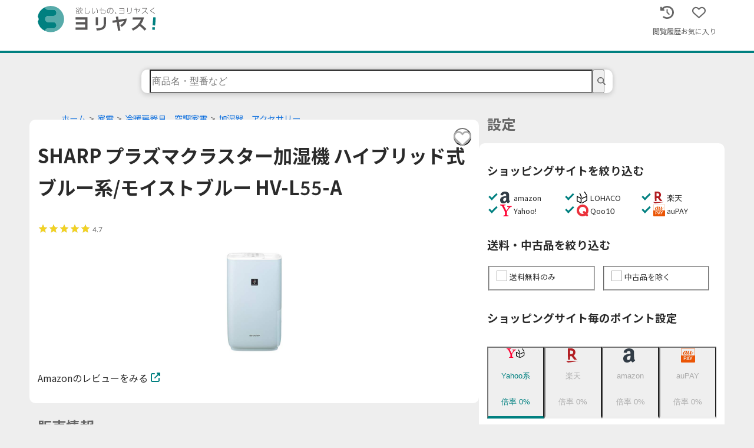

--- FILE ---
content_type: application/javascript; charset=utf-8
request_url: https://yoriyasu.jp/_next/static/chunks/webpack-54cef4f1d98e128f.js
body_size: 2240
content:
!function(){"use strict";var deferred,inProgress,dataWebpackPrefix,policy,installedChunks,webpackJsonpCallback,chunkLoadingGlobal,__webpack_modules__={},__webpack_module_cache__={};function __webpack_require__(moduleId){var cachedModule=__webpack_module_cache__[moduleId];if(void 0!==cachedModule)return cachedModule.exports;var module=__webpack_module_cache__[moduleId]={exports:{}},threw=!0;try{__webpack_modules__[moduleId].call(module.exports,module,module.exports,__webpack_require__),threw=!1}finally{threw&&delete __webpack_module_cache__[moduleId]}return module.exports}__webpack_require__.m=__webpack_modules__,deferred=[],__webpack_require__.O=function(result,chunkIds,fn,priority){if(chunkIds){priority=priority||0;for(var i=deferred.length;i>0&&deferred[i-1][2]>priority;i--)deferred[i]=deferred[i-1];deferred[i]=[chunkIds,fn,priority];return}for(var notFulfilled=1/0,i=0;i<deferred.length;i++){for(var chunkIds=deferred[i][0],fn=deferred[i][1],priority=deferred[i][2],fulfilled=!0,j=0;j<chunkIds.length;j++)notFulfilled>=priority&&Object.keys(__webpack_require__.O).every(function(key){return __webpack_require__.O[key](chunkIds[j])})?chunkIds.splice(j--,1):(fulfilled=!1,priority<notFulfilled&&(notFulfilled=priority));if(fulfilled){deferred.splice(i--,1);var r=fn();void 0!==r&&(result=r)}}return result},__webpack_require__.n=function(module){var getter=module&&module.__esModule?function(){return module.default}:function(){return module};return __webpack_require__.d(getter,{a:getter}),getter},__webpack_require__.d=function(exports,definition){for(var key in definition)__webpack_require__.o(definition,key)&&!__webpack_require__.o(exports,key)&&Object.defineProperty(exports,key,{enumerable:!0,get:definition[key]})},__webpack_require__.f={},__webpack_require__.e=function(chunkId){return Promise.all(Object.keys(__webpack_require__.f).reduce(function(promises,key){return __webpack_require__.f[key](chunkId,promises),promises},[]))},__webpack_require__.u=function(chunkId){return"static/chunks/"+chunkId+"."+({150:"431035228817d9e6",659:"f8edadf4fb8a7bbd"})[chunkId]+".js"},__webpack_require__.miniCssF=function(chunkId){return"static/css/"+({1:"6bb4b1592691e24b",9:"d2923647236ecd4c",131:"b5cd3420a0d7e6fc",139:"927a7b80df799ef0",216:"7eddcf48352d810c",247:"9fb3e39ac2ce70db",335:"8db2b520d62073d9",345:"03c6d3d31baa4740",405:"51245505a23d116f",605:"90dcb84f8f93d91f",645:"58090bdc86bf1e27",646:"0086788e749861dd",820:"2294ff6fd6dad502",887:"7175689d0a617c68",888:"681561a7a1dc3da9",898:"9ee2cc55c3c9e95d"})[chunkId]+".css"},__webpack_require__.g=function(){if("object"==typeof globalThis)return globalThis;try{return this||Function("return this")()}catch(e){if("object"==typeof window)return window}}(),__webpack_require__.o=function(obj,prop){return Object.prototype.hasOwnProperty.call(obj,prop)},inProgress={},dataWebpackPrefix="_N_E:",__webpack_require__.l=function(url,done,key,chunkId){if(inProgress[url]){inProgress[url].push(done);return}if(void 0!==key)for(var script,needAttach,scripts=document.getElementsByTagName("script"),i=0;i<scripts.length;i++){var s=scripts[i];if(s.getAttribute("src")==url||s.getAttribute("data-webpack")==dataWebpackPrefix+key){script=s;break}}script||(needAttach=!0,(script=document.createElement("script")).charset="utf-8",script.timeout=120,__webpack_require__.nc&&script.setAttribute("nonce",__webpack_require__.nc),script.setAttribute("data-webpack",dataWebpackPrefix+key),script.src=__webpack_require__.tu(url)),inProgress[url]=[done];var onScriptComplete=function(prev,event){script.onerror=script.onload=null,clearTimeout(timeout);var doneFns=inProgress[url];if(delete inProgress[url],script.parentNode&&script.parentNode.removeChild(script),doneFns&&doneFns.forEach(function(fn){return fn(event)}),prev)return prev(event)},timeout=setTimeout(onScriptComplete.bind(null,void 0,{type:"timeout",target:script}),12e4);script.onerror=onScriptComplete.bind(null,script.onerror),script.onload=onScriptComplete.bind(null,script.onload),needAttach&&document.head.appendChild(script)},__webpack_require__.r=function(exports){"undefined"!=typeof Symbol&&Symbol.toStringTag&&Object.defineProperty(exports,Symbol.toStringTag,{value:"Module"}),Object.defineProperty(exports,"__esModule",{value:!0})},__webpack_require__.tt=function(){return void 0===policy&&(policy={createScriptURL:function(url){return url}},"undefined"!=typeof trustedTypes&&trustedTypes.createPolicy&&(policy=trustedTypes.createPolicy("nextjs#bundler",policy))),policy},__webpack_require__.tu=function(url){return __webpack_require__.tt().createScriptURL(url)},__webpack_require__.p="/_next/",installedChunks={535:0},__webpack_require__.f.j=function(chunkId,promises){var installedChunkData=__webpack_require__.o(installedChunks,chunkId)?installedChunks[chunkId]:void 0;if(0!==installedChunkData){if(installedChunkData)promises.push(installedChunkData[2]);else if(535!=chunkId){var promise=new Promise(function(resolve,reject){installedChunkData=installedChunks[chunkId]=[resolve,reject]});promises.push(installedChunkData[2]=promise);var url=__webpack_require__.p+__webpack_require__.u(chunkId),error=Error();__webpack_require__.l(url,function(event){if(__webpack_require__.o(installedChunks,chunkId)&&(0!==(installedChunkData=installedChunks[chunkId])&&(installedChunks[chunkId]=void 0),installedChunkData)){var errorType=event&&("load"===event.type?"missing":event.type),realSrc=event&&event.target&&event.target.src;error.message="Loading chunk "+chunkId+" failed.\n("+errorType+": "+realSrc+")",error.name="ChunkLoadError",error.type=errorType,error.request=realSrc,installedChunkData[1](error)}},"chunk-"+chunkId,chunkId)}else installedChunks[chunkId]=0}},__webpack_require__.O.j=function(chunkId){return 0===installedChunks[chunkId]},webpackJsonpCallback=function(parentChunkLoadingFunction,data){var moduleId,chunkId,chunkIds=data[0],moreModules=data[1],runtime=data[2],i=0;if(chunkIds.some(function(id){return 0!==installedChunks[id]})){for(moduleId in moreModules)__webpack_require__.o(moreModules,moduleId)&&(__webpack_require__.m[moduleId]=moreModules[moduleId]);if(runtime)var result=runtime(__webpack_require__)}for(parentChunkLoadingFunction&&parentChunkLoadingFunction(data);i<chunkIds.length;i++)chunkId=chunkIds[i],__webpack_require__.o(installedChunks,chunkId)&&installedChunks[chunkId]&&installedChunks[chunkId][0](),installedChunks[chunkId]=0;return __webpack_require__.O(result)},(chunkLoadingGlobal=self.webpackChunk_N_E=self.webpackChunk_N_E||[]).forEach(webpackJsonpCallback.bind(null,0)),chunkLoadingGlobal.push=webpackJsonpCallback.bind(null,chunkLoadingGlobal.push.bind(chunkLoadingGlobal))}();
;(function(){if(typeof document==="undefined"||!/(?:^|;\s)__vercel_toolbar=1(?:;|$)/.test(document.cookie))return;var s=document.createElement('script');s.src='https://vercel.live/_next-live/feedback/feedback.js';s.setAttribute("data-explicit-opt-in","true");s.setAttribute("data-cookie-opt-in","true");s.setAttribute("data-deployment-id","dpl_ARUsrd8mq7e1sE94LMVdarTPvP91");((document.head||document.documentElement).appendChild(s))})();